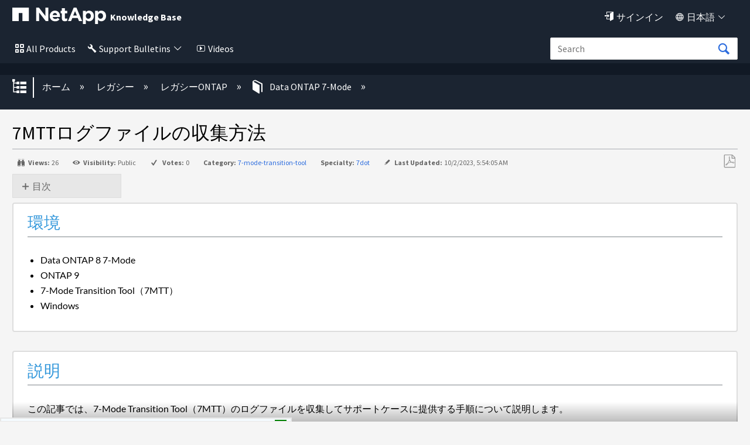

--- FILE ---
content_type: application/x-javascript;charset=utf-8
request_url: https://sometrics.netapp.com/id?d_visid_ver=5.5.0&d_fieldgroup=A&mcorgid=1D6F34B852784AA40A490D44%40AdobeOrg&mid=20476241078111036149151766591026165518&ts=1769120267404
body_size: -42
content:
{"mid":"20476241078111036149151766591026165518"}